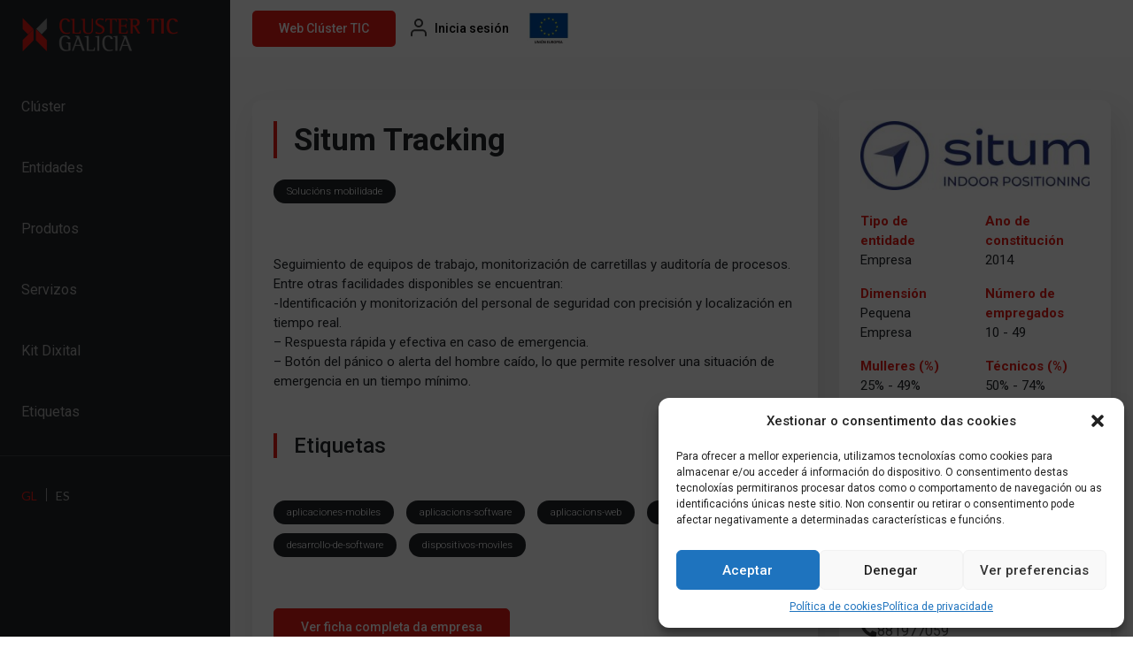

--- FILE ---
content_type: text/html; charset=UTF-8
request_url: https://mapatic.clusterticgalicia.com/servicios/situm-tracking/
body_size: 10118
content:

<!doctype html>

<html lang="gl-ES">

<head>
	<meta charset="UTF-8">
	<meta name="viewport" content="width=device-width, initial-scale=1">

	<meta name='robots' content='index, follow, max-image-preview:large, max-snippet:-1, max-video-preview:-1' />
<link rel="alternate" hreflang="gl" href="https://mapatic.clusterticgalicia.com/servicios/situm-tracking/" />
<link rel="alternate" hreflang="es" href="https://mapatic.clusterticgalicia.com/es/servicios/situm-tracking/" />
<link rel="alternate" hreflang="x-default" href="https://mapatic.clusterticgalicia.com/servicios/situm-tracking/" />

	<!-- This site is optimized with the Yoast SEO plugin v19.3 - https://yoast.com/wordpress/plugins/seo/ -->
	<title>Situm Tracking - Cluster TIC Galicia</title>
	<link rel="canonical" href="https://mapatic.clusterticgalicia.com/servicios/situm-tracking/" />
	<meta property="og:locale" content="gl_ES" />
	<meta property="og:type" content="article" />
	<meta property="og:title" content="Situm Tracking - Cluster TIC Galicia" />
	<meta property="og:description" content="Seguimiento de equipos de trabajo, monitorización de carretillas y auditoría de procesos. Entre otras facilidades disponibles se encuentran: -Identificación y monitorización del...Read More..." />
	<meta property="og:url" content="https://mapatic.clusterticgalicia.com/servicios/situm-tracking/" />
	<meta property="og:site_name" content="Cluster TIC Galicia" />
	<meta property="article:publisher" content="https://www.facebook.com/pages/Cluster-TIC-Galicia/128521810614161" />
	<meta property="article:modified_time" content="2023-02-03T17:54:10+00:00" />
	<meta name="twitter:card" content="summary_large_image" />
	<meta name="twitter:site" content="@clusterticgal" />
	<script type="application/ld+json" class="yoast-schema-graph">{"@context":"https://schema.org","@graph":[{"@type":"Organization","@id":"https://mapatic.clusterticgalicia.com/#organization","name":"Cluster TIC Galicia","url":"https://mapatic.clusterticgalicia.com/","sameAs":["https://www.youtube.com/channel/UCif-nhEKwYqUeRDgj3bRGkQ","https://www.linkedin.com/company/cluster-tic-galicia/","https://www.facebook.com/pages/Cluster-TIC-Galicia/128521810614161","https://twitter.com/clusterticgal"],"logo":{"@type":"ImageObject","inLanguage":"gl-ES","@id":"https://mapatic.clusterticgalicia.com/#/schema/logo/image/","url":"https://mapatic.clusterticgalicia.com/wp-content/uploads/2022/05/logo-clustertic-galicia.png","contentUrl":"https://mapatic.clusterticgalicia.com/wp-content/uploads/2022/05/logo-clustertic-galicia.png","width":356,"height":80,"caption":"Cluster TIC Galicia"},"image":{"@id":"https://mapatic.clusterticgalicia.com/#/schema/logo/image/"}},{"@type":"WebSite","@id":"https://mapatic.clusterticgalicia.com/#website","url":"https://mapatic.clusterticgalicia.com/","name":"Cluster TIC Galicia","description":"Asociación sin ánimo de lucro constituida el 31 de enero de 2008 para reunir las empresas, asociaciones empresariales, colegios, asociaciones profesionales y otros agentes del macrosector de las Tecnologías de la Información y de las Comunicaciones (TIC) de la Comunidad Autónoma de Galicia.","publisher":{"@id":"https://mapatic.clusterticgalicia.com/#organization"},"potentialAction":[{"@type":"SearchAction","target":{"@type":"EntryPoint","urlTemplate":"https://mapatic.clusterticgalicia.com/?s={search_term_string}"},"query-input":"required name=search_term_string"}],"inLanguage":"gl-ES"},{"@type":"WebPage","@id":"https://mapatic.clusterticgalicia.com/servicios/situm-tracking/","url":"https://mapatic.clusterticgalicia.com/servicios/situm-tracking/","name":"Situm Tracking - Cluster TIC Galicia","isPartOf":{"@id":"https://mapatic.clusterticgalicia.com/#website"},"datePublished":"2022-06-19T16:55:07+00:00","dateModified":"2023-02-03T17:54:10+00:00","breadcrumb":{"@id":"https://mapatic.clusterticgalicia.com/servicios/situm-tracking/#breadcrumb"},"inLanguage":"gl-ES","potentialAction":[{"@type":"ReadAction","target":["https://mapatic.clusterticgalicia.com/servicios/situm-tracking/"]}]},{"@type":"BreadcrumbList","@id":"https://mapatic.clusterticgalicia.com/servicios/situm-tracking/#breadcrumb","itemListElement":[{"@type":"ListItem","position":1,"name":"Home","item":"https://mapatic.clusterticgalicia.com/"},{"@type":"ListItem","position":2,"name":"Situm Tracking"}]}]}</script>
	<!-- / Yoast SEO plugin. -->


<link rel='dns-prefetch' href='//cdn.jsdelivr.net' />
<link rel='stylesheet' id='wp-block-library-css'  href='https://mapatic.clusterticgalicia.com/wp-includes/css/dist/block-library/style.min.css?ver=e272df06fa3edbf47a820e3b1f3bd09b' media='all' />
<link rel='stylesheet' id='wp-components-css'  href='https://mapatic.clusterticgalicia.com/wp-includes/css/dist/components/style.min.css?ver=e272df06fa3edbf47a820e3b1f3bd09b' media='all' />
<link rel='stylesheet' id='wp-block-editor-css'  href='https://mapatic.clusterticgalicia.com/wp-includes/css/dist/block-editor/style.min.css?ver=e272df06fa3edbf47a820e3b1f3bd09b' media='all' />
<link rel='stylesheet' id='wp-nux-css'  href='https://mapatic.clusterticgalicia.com/wp-includes/css/dist/nux/style.min.css?ver=e272df06fa3edbf47a820e3b1f3bd09b' media='all' />
<link rel='stylesheet' id='wp-reusable-blocks-css'  href='https://mapatic.clusterticgalicia.com/wp-includes/css/dist/reusable-blocks/style.min.css?ver=e272df06fa3edbf47a820e3b1f3bd09b' media='all' />
<link rel='stylesheet' id='wp-editor-css'  href='https://mapatic.clusterticgalicia.com/wp-includes/css/dist/editor/style.min.css?ver=e272df06fa3edbf47a820e3b1f3bd09b' media='all' />
<link rel='stylesheet' id='hacce-blocks-css'  href='https://mapatic.clusterticgalicia.com/wp-content/plugins/wp-hacce-blocks-master/dist/blocks.style.build.css?ver=e272df06fa3edbf47a820e3b1f3bd09b' media='all' />
<style id='global-styles-inline-css'>
body{--wp--preset--color--black: #000000;--wp--preset--color--cyan-bluish-gray: #abb8c3;--wp--preset--color--white: #ffffff;--wp--preset--color--pale-pink: #f78da7;--wp--preset--color--vivid-red: #cf2e2e;--wp--preset--color--luminous-vivid-orange: #ff6900;--wp--preset--color--luminous-vivid-amber: #fcb900;--wp--preset--color--light-green-cyan: #7bdcb5;--wp--preset--color--vivid-green-cyan: #00d084;--wp--preset--color--pale-cyan-blue: #8ed1fc;--wp--preset--color--vivid-cyan-blue: #0693e3;--wp--preset--color--vivid-purple: #9b51e0;--wp--preset--gradient--vivid-cyan-blue-to-vivid-purple: linear-gradient(135deg,rgba(6,147,227,1) 0%,rgb(155,81,224) 100%);--wp--preset--gradient--light-green-cyan-to-vivid-green-cyan: linear-gradient(135deg,rgb(122,220,180) 0%,rgb(0,208,130) 100%);--wp--preset--gradient--luminous-vivid-amber-to-luminous-vivid-orange: linear-gradient(135deg,rgba(252,185,0,1) 0%,rgba(255,105,0,1) 100%);--wp--preset--gradient--luminous-vivid-orange-to-vivid-red: linear-gradient(135deg,rgba(255,105,0,1) 0%,rgb(207,46,46) 100%);--wp--preset--gradient--very-light-gray-to-cyan-bluish-gray: linear-gradient(135deg,rgb(238,238,238) 0%,rgb(169,184,195) 100%);--wp--preset--gradient--cool-to-warm-spectrum: linear-gradient(135deg,rgb(74,234,220) 0%,rgb(151,120,209) 20%,rgb(207,42,186) 40%,rgb(238,44,130) 60%,rgb(251,105,98) 80%,rgb(254,248,76) 100%);--wp--preset--gradient--blush-light-purple: linear-gradient(135deg,rgb(255,206,236) 0%,rgb(152,150,240) 100%);--wp--preset--gradient--blush-bordeaux: linear-gradient(135deg,rgb(254,205,165) 0%,rgb(254,45,45) 50%,rgb(107,0,62) 100%);--wp--preset--gradient--luminous-dusk: linear-gradient(135deg,rgb(255,203,112) 0%,rgb(199,81,192) 50%,rgb(65,88,208) 100%);--wp--preset--gradient--pale-ocean: linear-gradient(135deg,rgb(255,245,203) 0%,rgb(182,227,212) 50%,rgb(51,167,181) 100%);--wp--preset--gradient--electric-grass: linear-gradient(135deg,rgb(202,248,128) 0%,rgb(113,206,126) 100%);--wp--preset--gradient--midnight: linear-gradient(135deg,rgb(2,3,129) 0%,rgb(40,116,252) 100%);--wp--preset--duotone--dark-grayscale: url('#wp-duotone-dark-grayscale');--wp--preset--duotone--grayscale: url('#wp-duotone-grayscale');--wp--preset--duotone--purple-yellow: url('#wp-duotone-purple-yellow');--wp--preset--duotone--blue-red: url('#wp-duotone-blue-red');--wp--preset--duotone--midnight: url('#wp-duotone-midnight');--wp--preset--duotone--magenta-yellow: url('#wp-duotone-magenta-yellow');--wp--preset--duotone--purple-green: url('#wp-duotone-purple-green');--wp--preset--duotone--blue-orange: url('#wp-duotone-blue-orange');--wp--preset--font-size--small: 13px;--wp--preset--font-size--medium: 20px;--wp--preset--font-size--large: 36px;--wp--preset--font-size--x-large: 42px;}.has-black-color{color: var(--wp--preset--color--black) !important;}.has-cyan-bluish-gray-color{color: var(--wp--preset--color--cyan-bluish-gray) !important;}.has-white-color{color: var(--wp--preset--color--white) !important;}.has-pale-pink-color{color: var(--wp--preset--color--pale-pink) !important;}.has-vivid-red-color{color: var(--wp--preset--color--vivid-red) !important;}.has-luminous-vivid-orange-color{color: var(--wp--preset--color--luminous-vivid-orange) !important;}.has-luminous-vivid-amber-color{color: var(--wp--preset--color--luminous-vivid-amber) !important;}.has-light-green-cyan-color{color: var(--wp--preset--color--light-green-cyan) !important;}.has-vivid-green-cyan-color{color: var(--wp--preset--color--vivid-green-cyan) !important;}.has-pale-cyan-blue-color{color: var(--wp--preset--color--pale-cyan-blue) !important;}.has-vivid-cyan-blue-color{color: var(--wp--preset--color--vivid-cyan-blue) !important;}.has-vivid-purple-color{color: var(--wp--preset--color--vivid-purple) !important;}.has-black-background-color{background-color: var(--wp--preset--color--black) !important;}.has-cyan-bluish-gray-background-color{background-color: var(--wp--preset--color--cyan-bluish-gray) !important;}.has-white-background-color{background-color: var(--wp--preset--color--white) !important;}.has-pale-pink-background-color{background-color: var(--wp--preset--color--pale-pink) !important;}.has-vivid-red-background-color{background-color: var(--wp--preset--color--vivid-red) !important;}.has-luminous-vivid-orange-background-color{background-color: var(--wp--preset--color--luminous-vivid-orange) !important;}.has-luminous-vivid-amber-background-color{background-color: var(--wp--preset--color--luminous-vivid-amber) !important;}.has-light-green-cyan-background-color{background-color: var(--wp--preset--color--light-green-cyan) !important;}.has-vivid-green-cyan-background-color{background-color: var(--wp--preset--color--vivid-green-cyan) !important;}.has-pale-cyan-blue-background-color{background-color: var(--wp--preset--color--pale-cyan-blue) !important;}.has-vivid-cyan-blue-background-color{background-color: var(--wp--preset--color--vivid-cyan-blue) !important;}.has-vivid-purple-background-color{background-color: var(--wp--preset--color--vivid-purple) !important;}.has-black-border-color{border-color: var(--wp--preset--color--black) !important;}.has-cyan-bluish-gray-border-color{border-color: var(--wp--preset--color--cyan-bluish-gray) !important;}.has-white-border-color{border-color: var(--wp--preset--color--white) !important;}.has-pale-pink-border-color{border-color: var(--wp--preset--color--pale-pink) !important;}.has-vivid-red-border-color{border-color: var(--wp--preset--color--vivid-red) !important;}.has-luminous-vivid-orange-border-color{border-color: var(--wp--preset--color--luminous-vivid-orange) !important;}.has-luminous-vivid-amber-border-color{border-color: var(--wp--preset--color--luminous-vivid-amber) !important;}.has-light-green-cyan-border-color{border-color: var(--wp--preset--color--light-green-cyan) !important;}.has-vivid-green-cyan-border-color{border-color: var(--wp--preset--color--vivid-green-cyan) !important;}.has-pale-cyan-blue-border-color{border-color: var(--wp--preset--color--pale-cyan-blue) !important;}.has-vivid-cyan-blue-border-color{border-color: var(--wp--preset--color--vivid-cyan-blue) !important;}.has-vivid-purple-border-color{border-color: var(--wp--preset--color--vivid-purple) !important;}.has-vivid-cyan-blue-to-vivid-purple-gradient-background{background: var(--wp--preset--gradient--vivid-cyan-blue-to-vivid-purple) !important;}.has-light-green-cyan-to-vivid-green-cyan-gradient-background{background: var(--wp--preset--gradient--light-green-cyan-to-vivid-green-cyan) !important;}.has-luminous-vivid-amber-to-luminous-vivid-orange-gradient-background{background: var(--wp--preset--gradient--luminous-vivid-amber-to-luminous-vivid-orange) !important;}.has-luminous-vivid-orange-to-vivid-red-gradient-background{background: var(--wp--preset--gradient--luminous-vivid-orange-to-vivid-red) !important;}.has-very-light-gray-to-cyan-bluish-gray-gradient-background{background: var(--wp--preset--gradient--very-light-gray-to-cyan-bluish-gray) !important;}.has-cool-to-warm-spectrum-gradient-background{background: var(--wp--preset--gradient--cool-to-warm-spectrum) !important;}.has-blush-light-purple-gradient-background{background: var(--wp--preset--gradient--blush-light-purple) !important;}.has-blush-bordeaux-gradient-background{background: var(--wp--preset--gradient--blush-bordeaux) !important;}.has-luminous-dusk-gradient-background{background: var(--wp--preset--gradient--luminous-dusk) !important;}.has-pale-ocean-gradient-background{background: var(--wp--preset--gradient--pale-ocean) !important;}.has-electric-grass-gradient-background{background: var(--wp--preset--gradient--electric-grass) !important;}.has-midnight-gradient-background{background: var(--wp--preset--gradient--midnight) !important;}.has-small-font-size{font-size: var(--wp--preset--font-size--small) !important;}.has-medium-font-size{font-size: var(--wp--preset--font-size--medium) !important;}.has-large-font-size{font-size: var(--wp--preset--font-size--large) !important;}.has-x-large-font-size{font-size: var(--wp--preset--font-size--x-large) !important;}
</style>
<link rel='stylesheet' id='contact-form-7-css'  href='https://mapatic.clusterticgalicia.com/wp-content/plugins/contact-form-7/includes/css/styles.css?ver=5.6.1' media='all' />
<style id='dominant-color-styles-inline-css'>
img[data-dominant-color]:not(.has-transparency) { background-color: var(--dominant-color); background-clip: content-box, padding-box; }
</style>
<link rel='stylesheet' id='theme-my-login-css'  href='https://mapatic.clusterticgalicia.com/wp-content/plugins/theme-my-login/assets/styles/theme-my-login.min.css?ver=7.1.5' media='all' />
<link rel='stylesheet' id='wpml-legacy-horizontal-list-0-css'  href='//mapatic.clusterticgalicia.com/wp-content/plugins/sitepress-multilingual-cms/templates/language-switchers/legacy-list-horizontal/style.min.css?ver=1' media='all' />
<link rel='stylesheet' id='cmplz-general-css'  href='https://mapatic.clusterticgalicia.com/wp-content/plugins/complianz-gdpr/assets/css/cookieblocker.min.css?ver=6.2.4' media='all' />
<link rel='stylesheet' id='fancy_style-css'  href='https://cdn.jsdelivr.net/npm/@fancyapps/ui@4.0/dist/fancybox.css?ver=3.0.6' media='all' />
<link rel='stylesheet' id='picostrap-styles-css'  href='https://mapatic.clusterticgalicia.com/wp-content/themes/cluster-tic/css-output/bundle.css?ver=842' media='all' />
<script src='https://mapatic.clusterticgalicia.com/wp-includes/js/jquery/jquery.min.js?ver=3.6.0' id='jquery-core-js'></script>
<script src='https://mapatic.clusterticgalicia.com/wp-includes/js/jquery/jquery-migrate.min.js?ver=3.3.2' id='jquery-migrate-js'></script>
<script id='wpml-cookie-js-extra'>
var wpml_cookies = {"wp-wpml_current_language":{"value":"gl","expires":1,"path":"\/"}};
var wpml_cookies = {"wp-wpml_current_language":{"value":"gl","expires":1,"path":"\/"}};
</script>
<script src='https://mapatic.clusterticgalicia.com/wp-content/plugins/sitepress-multilingual-cms/res/js/cookies/language-cookie.js?ver=4.5.8' id='wpml-cookie-js'></script>
<meta name="generator" content="WPML ver:4.5.8 stt:63,2;" />
<meta name="generator" content="Performance Lab 1.3.0; modules: images/dominant-color, images/webp-uploads, site-health/audit-full-page-cache, site-health/webp-support, object-cache/persistent-object-cache-health-check">
<style>.cmplz-hidden{display:none!important;}</style> <link rel="icon" href="https://mapatic.clusterticgalicia.com/wp-content/uploads/2022/05/cropped-favicon-32x32.png" sizes="32x32" />
<link rel="icon" href="https://mapatic.clusterticgalicia.com/wp-content/uploads/2022/05/cropped-favicon-192x192.png" sizes="192x192" />
<link rel="apple-touch-icon" href="https://mapatic.clusterticgalicia.com/wp-content/uploads/2022/05/cropped-favicon-180x180.png" />
<meta name="msapplication-TileImage" content="https://mapatic.clusterticgalicia.com/wp-content/uploads/2022/05/cropped-favicon-270x270.png" />

	<script data-search-pseudo-elements defer src="https://mapatic.clusterticgalicia.com/wp-content/themes/cluster-tic/inc/awesome/js/all.js"></script> 
</head>

<body data-cmplz=1 class="servicios-template-default single single-servicios postid-11697 wp-custom-logo wp-embed-responsive woocommerce picostrap_header_navbar_position_" >

	<div class="loader-spinner" style="display: none;">
		<i class="fa fa-circle-notch fa-spin"></i>
	</div>

	<svg xmlns="http://www.w3.org/2000/svg" viewBox="0 0 0 0" width="0" height="0" focusable="false" role="none" style="visibility: hidden; position: absolute; left: -9999px; overflow: hidden;" ><defs><filter id="wp-duotone-dark-grayscale"><feColorMatrix color-interpolation-filters="sRGB" type="matrix" values=" .299 .587 .114 0 0 .299 .587 .114 0 0 .299 .587 .114 0 0 .299 .587 .114 0 0 " /><feComponentTransfer color-interpolation-filters="sRGB" ><feFuncR type="table" tableValues="0 0.49803921568627" /><feFuncG type="table" tableValues="0 0.49803921568627" /><feFuncB type="table" tableValues="0 0.49803921568627" /><feFuncA type="table" tableValues="1 1" /></feComponentTransfer><feComposite in2="SourceGraphic" operator="in" /></filter></defs></svg><svg xmlns="http://www.w3.org/2000/svg" viewBox="0 0 0 0" width="0" height="0" focusable="false" role="none" style="visibility: hidden; position: absolute; left: -9999px; overflow: hidden;" ><defs><filter id="wp-duotone-grayscale"><feColorMatrix color-interpolation-filters="sRGB" type="matrix" values=" .299 .587 .114 0 0 .299 .587 .114 0 0 .299 .587 .114 0 0 .299 .587 .114 0 0 " /><feComponentTransfer color-interpolation-filters="sRGB" ><feFuncR type="table" tableValues="0 1" /><feFuncG type="table" tableValues="0 1" /><feFuncB type="table" tableValues="0 1" /><feFuncA type="table" tableValues="1 1" /></feComponentTransfer><feComposite in2="SourceGraphic" operator="in" /></filter></defs></svg><svg xmlns="http://www.w3.org/2000/svg" viewBox="0 0 0 0" width="0" height="0" focusable="false" role="none" style="visibility: hidden; position: absolute; left: -9999px; overflow: hidden;" ><defs><filter id="wp-duotone-purple-yellow"><feColorMatrix color-interpolation-filters="sRGB" type="matrix" values=" .299 .587 .114 0 0 .299 .587 .114 0 0 .299 .587 .114 0 0 .299 .587 .114 0 0 " /><feComponentTransfer color-interpolation-filters="sRGB" ><feFuncR type="table" tableValues="0.54901960784314 0.98823529411765" /><feFuncG type="table" tableValues="0 1" /><feFuncB type="table" tableValues="0.71764705882353 0.25490196078431" /><feFuncA type="table" tableValues="1 1" /></feComponentTransfer><feComposite in2="SourceGraphic" operator="in" /></filter></defs></svg><svg xmlns="http://www.w3.org/2000/svg" viewBox="0 0 0 0" width="0" height="0" focusable="false" role="none" style="visibility: hidden; position: absolute; left: -9999px; overflow: hidden;" ><defs><filter id="wp-duotone-blue-red"><feColorMatrix color-interpolation-filters="sRGB" type="matrix" values=" .299 .587 .114 0 0 .299 .587 .114 0 0 .299 .587 .114 0 0 .299 .587 .114 0 0 " /><feComponentTransfer color-interpolation-filters="sRGB" ><feFuncR type="table" tableValues="0 1" /><feFuncG type="table" tableValues="0 0.27843137254902" /><feFuncB type="table" tableValues="0.5921568627451 0.27843137254902" /><feFuncA type="table" tableValues="1 1" /></feComponentTransfer><feComposite in2="SourceGraphic" operator="in" /></filter></defs></svg><svg xmlns="http://www.w3.org/2000/svg" viewBox="0 0 0 0" width="0" height="0" focusable="false" role="none" style="visibility: hidden; position: absolute; left: -9999px; overflow: hidden;" ><defs><filter id="wp-duotone-midnight"><feColorMatrix color-interpolation-filters="sRGB" type="matrix" values=" .299 .587 .114 0 0 .299 .587 .114 0 0 .299 .587 .114 0 0 .299 .587 .114 0 0 " /><feComponentTransfer color-interpolation-filters="sRGB" ><feFuncR type="table" tableValues="0 0" /><feFuncG type="table" tableValues="0 0.64705882352941" /><feFuncB type="table" tableValues="0 1" /><feFuncA type="table" tableValues="1 1" /></feComponentTransfer><feComposite in2="SourceGraphic" operator="in" /></filter></defs></svg><svg xmlns="http://www.w3.org/2000/svg" viewBox="0 0 0 0" width="0" height="0" focusable="false" role="none" style="visibility: hidden; position: absolute; left: -9999px; overflow: hidden;" ><defs><filter id="wp-duotone-magenta-yellow"><feColorMatrix color-interpolation-filters="sRGB" type="matrix" values=" .299 .587 .114 0 0 .299 .587 .114 0 0 .299 .587 .114 0 0 .299 .587 .114 0 0 " /><feComponentTransfer color-interpolation-filters="sRGB" ><feFuncR type="table" tableValues="0.78039215686275 1" /><feFuncG type="table" tableValues="0 0.94901960784314" /><feFuncB type="table" tableValues="0.35294117647059 0.47058823529412" /><feFuncA type="table" tableValues="1 1" /></feComponentTransfer><feComposite in2="SourceGraphic" operator="in" /></filter></defs></svg><svg xmlns="http://www.w3.org/2000/svg" viewBox="0 0 0 0" width="0" height="0" focusable="false" role="none" style="visibility: hidden; position: absolute; left: -9999px; overflow: hidden;" ><defs><filter id="wp-duotone-purple-green"><feColorMatrix color-interpolation-filters="sRGB" type="matrix" values=" .299 .587 .114 0 0 .299 .587 .114 0 0 .299 .587 .114 0 0 .299 .587 .114 0 0 " /><feComponentTransfer color-interpolation-filters="sRGB" ><feFuncR type="table" tableValues="0.65098039215686 0.40392156862745" /><feFuncG type="table" tableValues="0 1" /><feFuncB type="table" tableValues="0.44705882352941 0.4" /><feFuncA type="table" tableValues="1 1" /></feComponentTransfer><feComposite in2="SourceGraphic" operator="in" /></filter></defs></svg><svg xmlns="http://www.w3.org/2000/svg" viewBox="0 0 0 0" width="0" height="0" focusable="false" role="none" style="visibility: hidden; position: absolute; left: -9999px; overflow: hidden;" ><defs><filter id="wp-duotone-blue-orange"><feColorMatrix color-interpolation-filters="sRGB" type="matrix" values=" .299 .587 .114 0 0 .299 .587 .114 0 0 .299 .587 .114 0 0 .299 .587 .114 0 0 " /><feComponentTransfer color-interpolation-filters="sRGB" ><feFuncR type="table" tableValues="0.098039215686275 1" /><feFuncG type="table" tableValues="0 0.66274509803922" /><feFuncB type="table" tableValues="0.84705882352941 0.41960784313725" /><feFuncA type="table" tableValues="1 1" /></feComponentTransfer><feComposite in2="SourceGraphic" operator="in" /></filter></defs></svg>
	
				<div id="wrapper-navbar" itemscope itemtype="http://schema.org/WebSite">

			<a class="skip-link visually-hidden-focusable" href="#theme-main">Skip to content</a>

			<nav class="navbar menu_lateral navbar-expand-xl  navbar-dark bg-dark" aria-label="Main Navigation">
				<div class="container">

					<div id="logo-tagline-wrap">

													<a href="https://mapatic.clusterticgalicia.com/">

																<img src="https://mapatic.clusterticgalicia.com/wp-content/uploads/2022/05/logo-clustertic-galicia.png" class="logo">
								
								
							</a>
							
						
					</div><!-- /logo-tagline-wrap -->

					<div class="collapse navbar-collapse" id="navbarNavDropdown">
						<ul id="main-menu" class="navbar-nav" itemscope itemtype="http://www.schema.org/SiteNavigationElement"><li  class="menu-item menu-item-type-post_type menu-item-object-page menu-item-59 nav-item"><a itemprop="url" href="https://mapatic.clusterticgalicia.com/cluster/" class="nav-link"><span itemprop="name">Clúster</span></a></li>
<li  class="menu-item menu-item-type-post_type menu-item-object-page menu-item-58 nav-item"><a itemprop="url" href="https://mapatic.clusterticgalicia.com/entidades/" class="nav-link"><span itemprop="name">Entidades</span></a></li>
<li  class="menu-item menu-item-type-post_type menu-item-object-page menu-item-57 nav-item"><a itemprop="url" href="https://mapatic.clusterticgalicia.com/produtos/" class="nav-link"><span itemprop="name">Produtos</span></a></li>
<li  class="menu-item menu-item-type-post_type menu-item-object-page menu-item-56 nav-item"><a itemprop="url" href="https://mapatic.clusterticgalicia.com/servizos/" class="nav-link"><span itemprop="name">Servizos</span></a></li>
<li  class="menu-item menu-item-type-post_type menu-item-object-page menu-item-55 nav-item"><a itemprop="url" href="https://mapatic.clusterticgalicia.com/kit-dixital/" class="nav-link"><span itemprop="name">Kit Dixital</span></a></li>
<li  class="menu-item menu-item-type-post_type menu-item-object-page menu-item-54 nav-item"><a itemprop="url" href="https://mapatic.clusterticgalicia.com/etiquetas/" class="nav-link"><span itemprop="name">Etiquetas</span></a></li>
</ul>					</div>
				</div>

				<hr>

				<div class="container">
					
<div class="wpml-ls-statics-shortcode_actions wpml-ls wpml-ls-legacy-list-horizontal">
	<ul><li class="wpml-ls-slot-shortcode_actions wpml-ls-item wpml-ls-item-gl wpml-ls-current-language wpml-ls-first-item wpml-ls-item-legacy-list-horizontal">
				<a href="https://mapatic.clusterticgalicia.com/servicios/situm-tracking/" class="wpml-ls-link">
                    <span class="wpml-ls-native">GL</span></a>
			</li><li class="wpml-ls-slot-shortcode_actions wpml-ls-item wpml-ls-item-es wpml-ls-last-item wpml-ls-item-legacy-list-horizontal">
				<a href="https://mapatic.clusterticgalicia.com/es/servicios/situm-tracking/" class="wpml-ls-link">
                    <span class="wpml-ls-native" lang="es">ES</span></a>
			</li></ul>
</div>
				</div>

				<div class="container">
					<a href="https://www.clusterticgalicia.com/home/?lang=gl" target="_blank" class="btn btn-danger d-md-none">
						Web Clúster TIC					</a>
				</div>

			</nav> <!-- .site-navigation -->

		</div><!-- #wrapper-navbar end -->

	
	<main id='theme-main'>

		<div id="topbar-1">
			<div class="container">

				<div class="topbar-left d-xl-none">
					<button class="navbar-toggler collapsed"
							type="button"
							data-bs-toggle="collapse"
							data-bs-target="#navbarNavDropdown"
							aria-controls="navbarsExample05"
							aria-expanded="false"
							aria-label="Toggle navigation">
						<span class="navbar-toggler-icon"></span>
						<span class="navbar-toggler-icon"></span>
						<span class="navbar-toggler-icon"></span>
					</button>

					<a href="https://mapatic.clusterticgalicia.com/" class="custom-logo-link" rel="home"><img width="356" height="80" src="https://mapatic.clusterticgalicia.com/wp-content/uploads/2022/05/logo-clustertic-galicia.png" class="custom-logo" alt="Cluster TIC Galicia" srcset="https://mapatic.clusterticgalicia.com/wp-content/uploads/2022/05/logo-clustertic-galicia.png 356w, https://mapatic.clusterticgalicia.com/wp-content/uploads/2022/05/logo-clustertic-galicia-300x67.png 300w, https://mapatic.clusterticgalicia.com/wp-content/uploads/2022/05/logo-clustertic-galicia-350x80.png 350w" sizes="(max-width: 356px) 100vw, 356px" /></a>				</div>

				<div class="topbar-right">
					<div id="block-2" class="widget-topbar widget_block">
<div class="wp-container-1 wp-block-buttons d-none d-md-flex">
<div class="wp-block-button is-style-fill" id="topbarBtnRegister"><a class="wp-block-button__link has-background" href="https://www.clusterticgalicia.com/home/?lang=gl" style="border-radius:5px;background-color:#e61b15">Web Clúster TIC</a></div>
</div>
</div><div id="block-3" class="widget-topbar widget_block"><p>
			<div class="wp-block-buttons d-flex align-items-center" id="topbarBtns">
				<div class="wp-block-button is-style-fill" id="topbarBtnLogin">
					<a class="wp-block-button__link has-black-color has-text-color has-background" href="https://mapatic.clusterticgalicia.com/login/">
						Inicia sesión
					</a>
				</div>
				
			</div>
		</p>
</div><div id="block-4" class="widget-topbar widget_block widget_media_image">
<figure class="wp-block-image size-full"><a href="https://mapatic.clusterticgalicia.com/fondos-publicos/"><img loading="lazy" width="100" height="88" src="https://mapatic.clusterticgalicia.com/wp-content/uploads/2022/06/banner-logo-UE_Portada_20190429153432@2x.png" alt="" class="wp-image-113"/></a></figure>
</div>				</div>

			</div>
		</div>

<div class="container container-empresa mt-5 pb-5">
	<div class="row">

		<div class="col-lg-8">
			<div class="div-white" style="margin-bottom: 30px;">
				<h1 class="section-title mb-4">Situm Tracking</h1>

				
					<div class="mb-5">

						
							<span class="badge bg-dark rounded-pill">Solucións mobilidade</span>

						
					</div>

				
				<div class="mb-5"><p>Seguimiento de equipos de trabajo, monitorización de carretillas y auditoría de procesos. Entre otras facilidades disponibles se encuentran:<br />
-Identificación y monitorización del personal de seguridad con precisión y localización en tiempo real.<br />
&#8211; Respuesta rápida y efectiva en caso de emergencia.<br />
&#8211; Botón del pánico o alerta del hombre caído, lo que permite resolver una situación de emergencia en un tiempo mínimo.</p>
</div>

				
					<h4 class="section-title mb-5">Etiquetas</h4>

					<div class="mb-5">

						
							<a class="tag" href="https://mapatic.clusterticgalicia.com/etiquetas/?tag=aplicaciones-mobiles">
								<span class="badge bg-dark rounded-pill">aplicaciones-mobiles</span>
							</a>

						
							<a class="tag" href="https://mapatic.clusterticgalicia.com/etiquetas/?tag=aplicacions-software">
								<span class="badge bg-dark rounded-pill">aplicacions-software</span>
							</a>

						
							<a class="tag" href="https://mapatic.clusterticgalicia.com/etiquetas/?tag=aplicacions-web">
								<span class="badge bg-dark rounded-pill">aplicacions-web</span>
							</a>

						
							<a class="tag" href="https://mapatic.clusterticgalicia.com/etiquetas/?tag=desarrolladores-mobiles">
								<span class="badge bg-dark rounded-pill">desarrolladores-mobiles</span>
							</a>

						
							<a class="tag" href="https://mapatic.clusterticgalicia.com/etiquetas/?tag=desarrollo-de-software">
								<span class="badge bg-dark rounded-pill">desarrollo-de-software</span>
							</a>

						
							<a class="tag" href="https://mapatic.clusterticgalicia.com/etiquetas/?tag=dispositivos-moviles">
								<span class="badge bg-dark rounded-pill">dispositivos-moviles</span>
							</a>

						
					</div>

				
				<a 	class="btn btn-danger"
					href="https://mapatic.clusterticgalicia.com/empresa/situm-technologies-s-l/"
					title="Situm Technologies">
					Ver ficha completa da empresa				</a>
			</div>
		</div>

		<div class="col-lg-4">
			<div class="div-white">

				<img width="300" height="90" src="https://mapatic.clusterticgalicia.com/wp-content/uploads/2022/06/logo-4-300x90.jpg" class="mb-4 d-block mx-auto" alt="" loading="lazy" srcset="https://mapatic.clusterticgalicia.com/wp-content/uploads/2022/06/logo-4-300x90.jpg 300w, https://mapatic.clusterticgalicia.com/wp-content/uploads/2022/06/logo-4-768x229.jpg 768w, https://mapatic.clusterticgalicia.com/wp-content/uploads/2022/06/logo-4.jpg 844w" sizes="(max-width: 300px) 100vw, 300px" />				<div class="row">
					<div class="col-sm-6">
						<p class="text-danger mb-0"><strong>Tipo de entidade</strong></p>
						<p>Empresa</p>
					</div>
					<div class="col-sm-6">
						<p class="text-danger mb-0"><strong>Ano de constitución</strong></p>
						<p>2014</p>
					</div>
					<div class="col-sm-6">
						<p class="text-danger mb-0"><strong>Dimensión</strong></p>
						<p>Pequena Empresa</p>
					</div>
					<div class="col-sm-6">
						<p class="text-danger mb-0"><strong>Número de empregados</strong></p>
						<p>
							10 - 49						</p>
					</div>
					<div class="col-sm-6">
						<p class="text-danger mb-0"><strong>Mulleres (%)</strong></p>
							25% - 49%					</div>
					<div class="col-sm-6">
						<p class="text-danger mb-0"><strong>Técnicos (%)</strong></p>
						<p>
							50% - 74%						</p>
					</div>
					<div class="col-sm-6">
						<p class="text-danger mb-0"><strong>Sedes</strong></p>

						
							<p>

								
									Santiago De Compostela<br>

								
							</p>

						
					</div>

					
						<div class="col-sm-6 mb-2">
							<p class="text-danger mb-0"><strong>Sedes en provincias galegas</strong></p>

							
									<p class="mb-1">A Coruña</p>

									
						</div>

						
					
					
				</div>

				<hr class="mb-4">
				<div class="info-contacto">
					<div class="d-flex">
						<img src="https://mapatic.clusterticgalicia.com/wp-content/themes/cluster-tic/images/ico-web.svg">
						<a href="https://situm.com/es/" target="_blank">
							https://situm.com/es/						</a>
					</div>
					<div class="d-flex">
						<img src="https://mapatic.clusterticgalicia.com/wp-content/themes/cluster-tic/images/ico-mail.svg">
						<a href="mailto:administracion@situm.com" target="_blank">
							administracion@situm.com						</a>
					</div>
					<div class="d-flex">
						<img src="https://mapatic.clusterticgalicia.com/wp-content/themes/cluster-tic/images/ico-telefono.svg">
						<a href="tel:881977059">
							881977059						</a>
					</div>
					<div class="d-flex">
						<img src="https://mapatic.clusterticgalicia.com/wp-content/themes/cluster-tic/images/ico-direccion.svg">
						<div>
							Calle de Restollal, 32, Of 401<br>
							15702,
							Santiago De Compostela,
							A Coruña						</div>
					</div>
				</div>
				<div class="info-redes">

					
							<a href="https://www.linkedin.com/company/situmtechnologies/" title="LinkedIn" target="_blank">
								<i class="fab fa-linkedin-in"></i>							</a>

							
							<a href="https://twitter.com/situm_es" title="Twitter" target="_blank">
								<i class="fab fa-twitter"></i>							</a>

							
							<a href="https://www.facebook.com/situm.es/" title="Facebook" target="_blank">
								<i class="fab fa-facebook-f"></i>							</a>

							
							<a href="https://www.youtube.com/channel/UCD6lPAxYK20WStHKnRw3I2A" title="Youtube" target="_blank">
								<i class="fab fa-youtube"></i>							</a>

							
				</div>

			</div>
		</div>

	</div>
</div>


</main>


<footer>
	<div class="wrapper py-5 py-lg-4" id="wrapper-footer-widgets">
		<div class="container">
			<div class="row fila_inferior align-items-start">

				<div class="col-12 col-lg-5 col-izquierda">
					<aside id="block-11" class="widget-pie widget_block widget_media_image">
<figure class="wp-block-image size-full d-lg-none"><a href="/"><img loading="lazy" width="209" height="47" src="https://mapatic.clusterticgalicia.com/wp-content/uploads/2022/06/logo-clustertic-galicia-footer.png" alt="" class="wp-image-128"/></a></figure>
</aside><aside id="block-12" class="widget-pie widget_block widget_text">
<p class="direccion">Edificio CEM (Centro de Emprendemento) - Cidade da Cultura<br/>15707 Gaias - Santiago de Compostela</p>
</aside><aside id="block-13" class="widget-pie widget_block widget_text">
<p class="horario">Horario de oficina:<br/>[L-X] 8:30h - 14:30h | 15:00h - 17:00h<br/>[V] 8:00h - 15:00h</p>
</aside>				</div>

				<div class="col-12 col-lg-4 col-central">
					<aside id="block-14" class="widget-pie widget_block widget_text">
<p class="telefono">+34 881 939 651</p>
</aside><aside id="block-15" class="widget-pie widget_block widget_text">
<p class="email">info@clusterticgalicia.com</p>
</aside>				</div>

				<div class="col-12 col-lg-3 col-derecha">
					<aside id="block-16" class="widget-pie widget_block">
<div id="groupSocial" class="wp-container-2 wp-block-group"><div class="wp-block-group__inner-container">
<figure class="wp-block-image size-full"><a href="https://www.facebook.com/pages/Cluster-TIC-Galicia/128521810614161" target="_blank" rel=" noreferrer noopener"><img loading="lazy" width="88" height="88" src="https://mapatic.clusterticgalicia.com/wp-content/uploads/2022/06/facebook-ico.png" alt="" class="wp-image-116"/></a></figure>



<figure class="wp-block-image size-full"><a href="mailto:info@clusterticgalicia.com"><img loading="lazy" width="88" height="88" src="https://mapatic.clusterticgalicia.com/wp-content/uploads/2022/06/email-ico.png" alt="" class="wp-image-119"/></a></figure>



<figure class="wp-block-image size-full"><a href="https://twitter.com/clusterticgal" target="_blank" rel=" noreferrer noopener"><img loading="lazy" width="88" height="88" src="https://mapatic.clusterticgalicia.com/wp-content/uploads/2022/06/twitter-ico.png" alt="" class="wp-image-122"/></a></figure>



<figure class="wp-block-image size-full"><a href="https://www.linkedin.com/company/cluster-tic-galicia/" target="_blank" rel=" noreferrer noopener"><img loading="lazy" width="88" height="88" src="https://mapatic.clusterticgalicia.com/wp-content/uploads/2022/07/linkedin-ico.png" alt="" class="wp-image-12249"/></a></figure>
</div></div>
</aside><aside id="block-17" class="widget-pie widget_block widget_media_image">
<figure class="wp-block-image size-full d-none d-lg-block"><img loading="lazy" width="209" height="47" src="https://mapatic.clusterticgalicia.com/wp-content/uploads/2022/06/logo-clustertic-galicia-footer.png" alt="" class="wp-image-128"/></figure>
</aside>				</div>

			</div>
		</div>
	</div>

	<div class="wrapper py-4" id="wrapper-footer-colophon">
		<div class="container">
			<div class="row">
				<div id="block-10" class="footer-widget widget_block col-md">
<div class="wp-container-5 wp-block-columns">
<div class="wp-container-3 wp-block-column">
<p>Copyright © 2026 Clúster TIC Galicia</p>
</div>



<div class="wp-container-4 wp-block-column"><div class="widget widget_nav_menu"><div class="menu-menu-legal-container"><ul id="menu-menu-legal" class="menu" itemscope itemtype="http://www.schema.org/SiteNavigationElement"><li class="menu-item menu-item-type-post_type menu-item-object-page menu-item-40"><a href="https://mapatic.clusterticgalicia.com/aviso-legal/">Aviso legal</a></li>
<li class="menu-item menu-item-type-post_type menu-item-object-page menu-item-privacy-policy menu-item-39"><a href="https://mapatic.clusterticgalicia.com/politica-privacidade/">Política de privacidade</a></li>
<li class="menu-item menu-item-type-post_type menu-item-object-page menu-item-41"><a href="https://mapatic.clusterticgalicia.com/politica-de-cookies/">Política de cookies</a></li>
</ul></div></div></div>
</div>
</div><!-- .footer-widget -->			</div>
		</div>
	</div>
</footer>


<div class="modal fade" id="searchModal" tabindex="-1" aria-labelledby="searchModal" aria-hidden="true">
	<div class="modal-dialog modal-dialog-centered">
		<div class="modal-content">
			<div class="modal-body">
				<form action="/">
					<div class="form-floating mb-0">
						<input
								name="s"
								type="text"
								id="searchInput"
								class="form-control"
								placeholder="Search"
						/>
						<label for="searchInput">Search</label>
					</div>
					<button type="button" class="btn_busqueda">
						<i class="fas fa-search"></i>
					</button>
				</form>
			</div>
		</div>
	</div>
</div>


<!-- Consent Management powered by Complianz | GDPR/CCPA Cookie Consent https://wordpress.org/plugins/complianz-gdpr -->
<div id="cmplz-cookiebanner-container"><div class="cmplz-cookiebanner cmplz-hidden banner-1 optin cmplz-bottom-right cmplz-categories-type-view-preferences" aria-modal="true" data-nosnippet="true" role="dialog" aria-live="polite" aria-labelledby="cmplz-header-1-optin" aria-describedby="cmplz-message-1-optin">
	<div class="cmplz-header">
		<div class="cmplz-logo"></div>
		<div class="cmplz-title" id="cmplz-header-1-optin">Xestionar o consentimento das cookies</div>
		<div class="cmplz-close" tabindex="0" role="button" aria-label="close-dialog">
			<svg aria-hidden="true" focusable="false" data-prefix="fas" data-icon="times" class="svg-inline--fa fa-times fa-w-11" role="img" xmlns="http://www.w3.org/2000/svg" viewBox="0 0 352 512"><path fill="currentColor" d="M242.72 256l100.07-100.07c12.28-12.28 12.28-32.19 0-44.48l-22.24-22.24c-12.28-12.28-32.19-12.28-44.48 0L176 189.28 75.93 89.21c-12.28-12.28-32.19-12.28-44.48 0L9.21 111.45c-12.28 12.28-12.28 32.19 0 44.48L109.28 256 9.21 356.07c-12.28 12.28-12.28 32.19 0 44.48l22.24 22.24c12.28 12.28 32.2 12.28 44.48 0L176 322.72l100.07 100.07c12.28 12.28 32.2 12.28 44.48 0l22.24-22.24c12.28-12.28 12.28-32.19 0-44.48L242.72 256z"></path></svg>
		</div>
	</div>

		<div class="cmplz-divider cmplz-divider-header"></div>
		<div class="cmplz-body">
			<div class="cmplz-message" id="cmplz-message-1-optin">Para ofrecer a mellor experiencia, utilizamos tecnoloxías como cookies para almacenar e/ou acceder á información do dispositivo. O consentimento destas tecnoloxías permitiranos procesar datos como o comportamento de navegación ou as identificacións únicas neste sitio. Non consentir ou retirar o consentimento pode afectar negativamente a determinadas características e funcións.</div>
			<!-- categories start -->
			<div class="cmplz-categories">
				<details class="cmplz-category cmplz-functional" >
					<summary>
						<span class="cmplz-category-header">
							<span class="cmplz-category-title">Funcional</span>
							<span class='cmplz-always-active'>
								<span class="cmplz-banner-checkbox">
									<input type="checkbox"
										   id="cmplz-functional-optin"
										   data-category="cmplz_functional"
										   class="cmplz-consent-checkbox cmplz-functional"
										   size="40"
										   value="1"/>
									<label class="cmplz-label" for="cmplz-functional-optin" tabindex="0"><span>Funcional</span></label>
								</span>
								Always active							</span>
							<span class="cmplz-icon cmplz-open">
								<svg xmlns="http://www.w3.org/2000/svg" viewBox="0 0 448 512"  height="18" ><path d="M224 416c-8.188 0-16.38-3.125-22.62-9.375l-192-192c-12.5-12.5-12.5-32.75 0-45.25s32.75-12.5 45.25 0L224 338.8l169.4-169.4c12.5-12.5 32.75-12.5 45.25 0s12.5 32.75 0 45.25l-192 192C240.4 412.9 232.2 416 224 416z"/></svg>
							</span>
						</span>
					</summary>
					<div class="cmplz-description">
						<span class="cmplz-description-functional">O almacenamento ou o acceso técnico é estritamente necesario coa finalidade lexítima de permitir a utilización dun determinado servizo expresamente solicitado polo abonado ou usuario, ou coa única finalidade de realizar a transmisión dunha comunicación a través dunha rede de comunicacións electrónicas.</span>
					</div>
				</details>

				<details class="cmplz-category cmplz-preferences" >
					<summary>
						<span class="cmplz-category-header">
							<span class="cmplz-category-title">Preferences</span>
							<span class="cmplz-banner-checkbox">
								<input type="checkbox"
									   id="cmplz-preferences-optin"
									   data-category="cmplz_preferences"
									   class="cmplz-consent-checkbox cmplz-preferences"
									   size="40"
									   value="1"/>
								<label class="cmplz-label" for="cmplz-preferences-optin" tabindex="0"><span>Preferences</span></label>
							</span>
							<span class="cmplz-icon cmplz-open">
								<svg xmlns="http://www.w3.org/2000/svg" viewBox="0 0 448 512"  height="18" ><path d="M224 416c-8.188 0-16.38-3.125-22.62-9.375l-192-192c-12.5-12.5-12.5-32.75 0-45.25s32.75-12.5 45.25 0L224 338.8l169.4-169.4c12.5-12.5 32.75-12.5 45.25 0s12.5 32.75 0 45.25l-192 192C240.4 412.9 232.2 416 224 416z"/></svg>
							</span>
						</span>
					</summary>
					<div class="cmplz-description">
						<span class="cmplz-description-preferences">The technical storage or access is necessary for the legitimate purpose of storing preferences that are not requested by the subscriber or user.</span>
					</div>
				</details>

				<details class="cmplz-category cmplz-statistics" >
					<summary>
						<span class="cmplz-category-header">
							<span class="cmplz-category-title">Estatísticas</span>
							<span class="cmplz-banner-checkbox">
								<input type="checkbox"
									   id="cmplz-statistics-optin"
									   data-category="cmplz_statistics"
									   class="cmplz-consent-checkbox cmplz-statistics"
									   size="40"
									   value="1"/>
								<label class="cmplz-label" for="cmplz-statistics-optin" tabindex="0"><span>Estatísticas</span></label>
							</span>
							<span class="cmplz-icon cmplz-open">
								<svg xmlns="http://www.w3.org/2000/svg" viewBox="0 0 448 512"  height="18" ><path d="M224 416c-8.188 0-16.38-3.125-22.62-9.375l-192-192c-12.5-12.5-12.5-32.75 0-45.25s32.75-12.5 45.25 0L224 338.8l169.4-169.4c12.5-12.5 32.75-12.5 45.25 0s12.5 32.75 0 45.25l-192 192C240.4 412.9 232.2 416 224 416z"/></svg>
							</span>
						</span>
					</summary>
					<div class="cmplz-description">
						<span class="cmplz-description-statistics">The technical storage or access that is used exclusively for statistical purposes.</span>
						<span class="cmplz-description-statistics-anonymous">Almacenamento ou acceso técnico que se utiliza exclusivamente para fins estatísticos anónimos. Sen un requisito, o cumprimento voluntario do seu provedor de servizos de Internet ou rexistros adicionais dun terceiro, a información almacenada ou recuperada exclusivamente para este fin non se pode utilizar para identificarlo.</span>
					</div>
				</details>
				<details class="cmplz-category cmplz-marketing" >
					<summary>
						<span class="cmplz-category-header">
							<span class="cmplz-category-title">Marketing</span>
							<span class="cmplz-banner-checkbox">
								<input type="checkbox"
									   id="cmplz-marketing-optin"
									   data-category="cmplz_marketing"
									   class="cmplz-consent-checkbox cmplz-marketing"
									   size="40"
									   value="1"/>
								<label class="cmplz-label" for="cmplz-marketing-optin" tabindex="0"><span>Marketing</span></label>
							</span>
							<span class="cmplz-icon cmplz-open">
								<svg xmlns="http://www.w3.org/2000/svg" viewBox="0 0 448 512"  height="18" ><path d="M224 416c-8.188 0-16.38-3.125-22.62-9.375l-192-192c-12.5-12.5-12.5-32.75 0-45.25s32.75-12.5 45.25 0L224 338.8l169.4-169.4c12.5-12.5 32.75-12.5 45.25 0s12.5 32.75 0 45.25l-192 192C240.4 412.9 232.2 416 224 416z"/></svg>
							</span>
						</span>
					</summary>
					<div class="cmplz-description">
						<span class="cmplz-description-marketing">The technical storage or access is required to create user profiles to send advertising, or to track the user on a website or across several websites for similar marketing purposes.</span>
					</div>
				</details>
			</div><!-- categories end -->
					</div>

		<div class="cmplz-links cmplz-information">
			<a class="cmplz-link cmplz-manage-options cookie-statement" href="#" data-relative_url="#cmplz-manage-consent-container">Manage options</a>
			<a class="cmplz-link cmplz-manage-third-parties cookie-statement" href="#" data-relative_url="#cmplz-cookies-overview">Manage services</a>
			<a class="cmplz-link cmplz-manage-vendors tcf cookie-statement" href="#" data-relative_url="#cmplz-tcf-wrapper">Manage vendors</a>
			<a class="cmplz-link cmplz-external cmplz-read-more-purposes tcf" target="_blank" rel="noopener noreferrer nofollow" href="https://cookiedatabase.org/tcf/purposes/">Read more about these purposes</a>
					</div>

	<div class="cmplz-divider cmplz-footer"></div>

	<div class="cmplz-buttons">
		<button class="cmplz-btn cmplz-accept">Aceptar</button>
		<button class="cmplz-btn cmplz-deny">Denegar</button>
		<button class="cmplz-btn cmplz-view-preferences">Ver preferencias</button>
		<button class="cmplz-btn cmplz-save-preferences">Gardar preferencias</button>
		<a class="cmplz-btn cmplz-manage-options tcf cookie-statement" href="#" data-relative_url="#cmplz-manage-consent-container">Ver preferencias</a>
			</div>

	<div class="cmplz-links cmplz-documents">
		<a class="cmplz-link cookie-statement" href="#" data-relative_url="">{title}</a>
		<a class="cmplz-link privacy-statement" href="#" data-relative_url="">{title}</a>
		<a class="cmplz-link impressum" href="#" data-relative_url="">{title}</a>
			</div>

</div>


</div>
					<div id="cmplz-manage-consent" data-nosnippet="true"><button class="cmplz-btn cmplz-hidden cmplz-manage-consent manage-consent-1">Xestionar consentimento</button>

</div><style>.wp-container-1 {display: flex;gap: 0.5em;flex-wrap: wrap;align-items: center;}.wp-container-1 > * { margin: 0; }</style>
<style>.wp-container-2 > .alignleft { float: left; margin-inline-start: 0; margin-inline-end: 2em; }.wp-container-2 > .alignright { float: right; margin-inline-start: 2em; margin-inline-end: 0; }.wp-container-2 > .aligncenter { margin-left: auto !important; margin-right: auto !important; }</style>
<style>.wp-container-3 > .alignleft { float: left; margin-inline-start: 0; margin-inline-end: 2em; }.wp-container-3 > .alignright { float: right; margin-inline-start: 2em; margin-inline-end: 0; }.wp-container-3 > .aligncenter { margin-left: auto !important; margin-right: auto !important; }</style>
<style>.wp-container-4 > .alignleft { float: left; margin-inline-start: 0; margin-inline-end: 2em; }.wp-container-4 > .alignright { float: right; margin-inline-start: 2em; margin-inline-end: 0; }.wp-container-4 > .aligncenter { margin-left: auto !important; margin-right: auto !important; }</style>
<style>.wp-container-5 {display: flex;gap: 2em;flex-wrap: nowrap;align-items: center;}.wp-container-5 > * { margin: 0; }</style>
<script src='https://mapatic.clusterticgalicia.com/wp-includes/js/dist/vendor/regenerator-runtime.min.js?ver=0.13.9' id='regenerator-runtime-js'></script>
<script src='https://mapatic.clusterticgalicia.com/wp-includes/js/dist/vendor/wp-polyfill.min.js?ver=3.15.0' id='wp-polyfill-js'></script>
<script id='contact-form-7-js-extra'>
var wpcf7 = {"api":{"root":"https:\/\/mapatic.clusterticgalicia.com\/wp-json\/","namespace":"contact-form-7\/v1"},"cached":"1"};
</script>
<script src='https://mapatic.clusterticgalicia.com/wp-content/plugins/contact-form-7/includes/js/index.js?ver=5.6.1' id='contact-form-7-js'></script>
<script id='theme-my-login-js-extra'>
var themeMyLogin = {"action":"","errors":[]};
</script>
<script src='https://mapatic.clusterticgalicia.com/wp-content/plugins/theme-my-login/assets/scripts/theme-my-login.min.js?ver=7.1.5' id='theme-my-login-js'></script>
<script src='https://cdn.jsdelivr.net/npm/@fancyapps/ui@4.0/dist/fancybox.umd.js?ver=3.0.6' id='fancy_js-js'></script>
<script src='https://mapatic.clusterticgalicia.com/wp-content/themes/cluster-tic/inc/wow/wow.min.js?ver=3.0.6' id='wow_js-js'></script>
<script src='https://mapatic.clusterticgalicia.com/wp-content/themes/cluster-tic/js/custom.js?ver=3.0.6' id='custom-js'></script>
<script src='https://cdn.jsdelivr.net/npm/bootstrap@5.0.1/dist/js/bootstrap.bundle.min.js' async='async' id='bootstrap5-js'></script>
<script id='cmplz-cookiebanner-js-extra'>
var complianz = {"prefix":"cmplz_","user_banner_id":"1","set_cookies":[],"block_ajax_content":"","banner_version":"21","version":"6.2.4","store_consent":"","do_not_track":"","consenttype":"optin","region":"eu","geoip":"","dismiss_timeout":"","disable_cookiebanner":"","soft_cookiewall":"1","dismiss_on_scroll":"","cookie_expiry":"365","url":"https:\/\/mapatic.clusterticgalicia.com\/wp-json\/complianz\/v1\/","locale":"lang=gl&locale=gl_ES","set_cookies_on_root":"","cookie_domain":"","current_policy_id":"14","cookie_path":"\/","categories":{"statistics":"statistics","marketing":"marketing"},"tcf_active":"","placeholdertext":"Click to accept {category} cookies and enable this content","css_file":"https:\/\/mapatic.clusterticgalicia.com\/wp-content\/uploads\/complianz\/css\/banner-{banner_id}-{type}.css?v=21","page_links":{"eu":{"cookie-statement":{"title":"Pol\u00edtica de cookies","url":"https:\/\/mapatic.clusterticgalicia.com\/politica-de-cookies\/"},"privacy-statement":{"title":"Pol\u00edtica de privacidade","url":"https:\/\/mapatic.clusterticgalicia.com\/politica-privacidade\/"}}},"tm_categories":"","forceEnableStats":"","preview":"","clean_cookies":""};
</script>
<script defer src='https://mapatic.clusterticgalicia.com/wp-content/plugins/complianz-gdpr/cookiebanner/js/complianz.min.js?ver=6.2.4' id='cmplz-cookiebanner-js'></script>
<!-- Statistics script Complianz GDPR/CCPA -->
					<script type="text/plain" data-category="statistics"></script>
</body>
</html>
